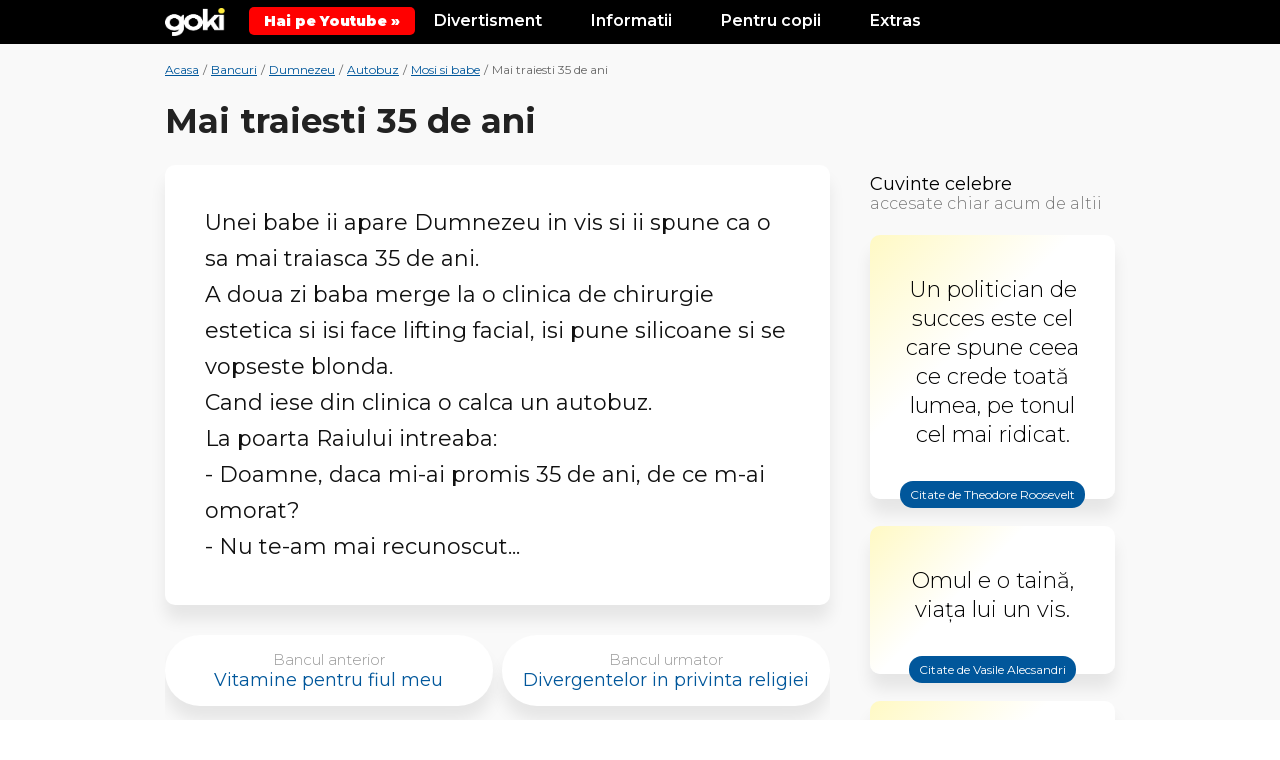

--- FILE ---
content_type: text/html; charset=UTF-8
request_url: https://goki.ro/bancuri/mai_traiesti_35_de_ani_3779.html
body_size: 9075
content:
<!DOCTYPE html>
<html xmlns="http://www.w3.org/1999/xhtml" xml:lang="ro" lang="ro">
<head>
	<meta http-equiv="content-type" content="text/html;charset=UTF-8" />
	<title>MAI TRAIESTI 35 DE ANI (Banc) | Goki.ro</title>
	<meta name="description" content="Unei babe ii apare Dumnezeu in vis si ii spune ca o sa mai traiasca 35 de ani. A doua zi baba merge la o clinica de chirurgie estetica si isi face lifting " />
    <link rel="icon" href="https://goki.ro/images/favicon.ico" type="image/x-icon">
    <meta name="viewport" content="width=device-width, initial-scale=1.0">

    <link href="https://goki.ro/min.css-main.css" rel="stylesheet" type="text/css">
    <link rel="preload" as="style" href="https://goki.ro/min.css-main.css">

	    
    <meta property="fb:app_id" content="1080115752189036"/>
	
                <meta property="og:title" content="MAI TRAIESTI 35 DE ANI (Banc) | Goki.ro"/>
        <meta property="og:type" content="website"/>
        <meta property="og:url" content="https://goki.ro/bancuri/mai_traiesti_35_de_ani_3779.html"/>
        <meta property="og:image" content="https://goki.ro/images/share/bancuri.jpg"/>
        <meta property="og:site_name" content="BANCURI - goki.ro"/>
        <meta property="og:description" content="Unei babe ii apare Dumnezeu in vis si ii spune ca o sa mai traiasca 35 de ani. A doua zi baba merge la o clinica de chirurgie estetica si isi face lifting "/>

	    <script async src="https://pagead2.googlesyndication.com/pagead/js/adsbygoogle.js?client=ca-pub-9657052845957787" crossorigin="anonymous"></script>
    <!-- Google tag (gtag.js) -->
    <script async src="https://www.googletagmanager.com/gtag/js?id=G-5JSDGPPE51"></script>
    <script>
    window.dataLayer = window.dataLayer || [];
    function gtag(){dataLayer.push(arguments);}
    gtag('js', new Date());

    gtag('config', 'G-5JSDGPPE51');
    </script>
</head>

<body>

    <div class="body">

    <style>
        .yt-b {
            background: #f00;
            color: #fff;
            position: relative;
            display: inline-flex;
            padding: 5px 15px;
            align-items: center;
            border-radius: 5px;
            font-weight: 900;
            top: 0px;
        }
    </style>

    <div class="top">
            <header class="header">
                <div class="max">
                    <div class="menu-link" onclick="Toggle()"><img src="https://goki.ro/images/menubars.png" alt="Menu Bars"></div>

                    <div class="logo">
                        <a href="https://goki.ro/" title="Goki.ro">
                            <img src="https://goki.ro/images/logo2.png" alt="Goki.ro">
                        </a>
                    </div>

                    <a class="yt-b" target="_blank" href="https://www.youtube.com/@gokidsro"><span>Hai pe Youtube &raquo;</span></a>

                    <div class="menu-mobile" id="menuMobile">
                        <div class="lineCats">
                            <div class="l-block">
                                <div class="l-title">Divertisment</div>
                                <div class="l-links">
                                    <a href="https://goki.ro/bancuri/" title="Bancuri Tari">Bancuri</a>
                                    <a href="https://goki.ro/citate/" title="Citate Celebre">Citate</a>
                                    <a href="https://goki.ro/filme/" title="Trailere filme">Trailere Filme</a>
                                    <a href="https://goki.ro/videoclipuri" title="Melodii noi cu versuri">Melodii Noi</a>
                                </div>
                            </div>
                            <div class="l-block">
                                <div class="l-title">Informatii</div>
                                <div class="l-links">
                                    <a href="https://goki.ro/animale/" title="Informatii despre Animale">Animale</a>
                                    <a href="https://goki.ro/personaje/" title="Personaje din Desene Animate">Personaje</a>
                                    <a href="https://goki.ro/fructe" title="Lista Fructe de la A la Z">Fructe</a>
                                    <a href="https://goki.ro/legume" title="Lista Legume de la A la Z">Legume</a>
                                </div>
                            </div>
                            <div class="l-block">
                                <div class="l-title">Pentru copii</div>
                                <div class="l-links">
                                    <a href="https://goki.ro/poezii/" title="Poezii pentru copii">Poezii</a>
                                    <a href="https://goki.ro/povesti/" title="Povesti pentru copii">Povesti</a>
                                    <a href="https://goki.ro/horoscop/" title="Horoscop Copii">Horoscop</a>
                                </div>
                            </div>
                            <div class="l-block">
                                <div class="l-title">Extras</div>
                                <div class="l-links">
                                    <a href="https://goki.ro/curiozitati/" title="Curiozități adevărate din lume">Curiozitati</a>
                                    <a href="https://goki.ro/e/quizuri/" title="Quiz-uri Amuzante si Teste de Inteligenta">Quizuri / Teste</a>
                                    <a href="https://goki.ro/e/articole/" title="Poze si articole interesante">Poze / Articole</a>
                                    <a href="https://goki.ro/e/video/" title="Video-uri interesante">Video-uri</a>
                                </div>
                            </div>
                            <div class="clear"></div>
                        </div>
                    </div>
                    <div class="clear"></div>

                </div>
            </header><!-- header -->
        </div>

		<section class="content">
			<div class="max">

				<div class="breadcrumbs">
					<ul class="breadcramb_ul">
						<li>
							<a title="Goki.ro" href="https://www.goki.ro/">Acasa</a>
						</li>
						<li> / </li>
						<li>
							<a title="Bancuri" href="https://goki.ro/bancuri/">Bancuri</a>
						</li>
						<li> / </li>
													<li>
								<a title="Bancuri Dumnezeu" href="https://goki.ro/bancuri/dumnezeu.html">Dumnezeu</a>
							</li>
							<li> / </li>
													<li>
								<a title="Bancuri Autobuz" href="https://goki.ro/bancuri/autobuz.html">Autobuz</a>
							</li>
							<li> / </li>
													<li>
								<a title="Bancuri Mosi si babe" href="https://goki.ro/bancuri/mosi-si-babe.html">Mosi si babe</a>
							</li>
							<li> / </li>
												<li>Mai traiesti 35 de ani</li>
					</ul>
				</div>

				<div class="mainTitleBox clearfix">
					<h1>Mai traiesti 35 de ani</h1>
				</div>

				<div class="contentIn table">
					<div class="left table-cell">
						<div class="leftIn">

							<div class="banc-section">
																<p>Unei babe ii apare Dumnezeu in vis si ii spune ca o sa mai traiasca 35 de ani. <br />A doua zi baba merge la o clinica de chirurgie estetica si isi face lifting facial, isi pune silicoane si se vopseste blonda. <br />Cand iese din clinica o calca un autobuz. <br />La poarta Raiului intreaba: <br />- Doamne, daca mi-ai promis 35 de ani, de ce m-ai omorat? <br />- Nu te-am mai recunoscut...</p>							</div><!-- bancuri-section -->

							<div class="general-navigation">
																<a href="vitamine_pentru_fiul_meu_3780.html" class="prevLink" title="Bancul anterior: Vitamine pentru fiul meu">
									<div class="small-text">Bancul anterior</div>
									<div class="big-text">Vitamine pentru fiul meu</div>
									<i class="fa fa-chevron-left"></i>
								</a>
																								<a href="divergentelor_in_privinta_religiei_3778.html" class="nextLink" title="Bancul urmator: Divergentelor in privinta religiei">
									<div class="small-text">Bancul urmator</div>
									<div class="big-text">Divergentelor in privinta religiei</div>
									<i class="fa fa-chevron-right"></i>
								</a>
															</div><!-- general-navigation -->

							
							<div class="adBox adFull marginBottom">
								<div class="ad no-padding">
									<div class="ad-Text">Reclama</div>
									<ins class="adsbygoogle"
										style="display:block"
										data-ad-format="fluid"
										data-ad-layout-key="-6p+d9+4u-1g-70"
										data-ad-client="ca-pub-9657052845957787"
										data-ad-slot="3185433018"></ins>
									<script>
										(adsbygoogle = window.adsbygoogle || []).push({});
									</script>
								</div>
							</div>

							<div class="bancuri-section">
								<div class="sidebar-title"><h2>Vezi si alte bancuri <span>citite chiar acum de altii</span></h2></div>
																<article class="box">
									<div class="links">
										<a href="https://goki.ro/bancuri/intrebari-si-raspunsuri.html" title="Bancuri  Intrebari si raspunsuri">Intrebari si raspunsuri</a>
									</div>
									<a class="a-banc" href="https://goki.ro/bancuri/cura_de_slabire_eficienta_3514.html" title="Banc Cura de slabire eficienta">
									<p>I: Care-i ce mai eficientă cură de slăbire?<br />R: Durerea cruntă de măsea...</p>									</a>
								</article>
																<article class="box">
									<div class="links">
										<a href="https://goki.ro/bancuri/prostituate.html" title="Bancuri  Prostituate">Prostituate</a>
									</div>
									<a class="a-banc" href="https://goki.ro/bancuri/cu_ce_te_ocupi_domnisoara_3981.html" title="Banc Cu ce te ocupi domnisoara">
									<p>- Cu ce te ocupi dumneata, domnișoară?<br />- Fac trotuarul! Ce naiba să fac altceva?, îi răspunde femeia.<br />- Dar gropile cine le face, domnișoară?</p>									</a>
								</article>
																<article class="box">
									<div class="links">
										<a href="https://goki.ro/bancuri/scurte.html" title="Bancuri  Scurte">Scurte</a>
									</div>
									<a class="a-banc" href="https://goki.ro/bancuri/cat_voi_zbura_pana_la_pamant_4058.html" title="Banc Cat voi zbura pana la ">
									<div>- Şi dacă nu mi se deschide paraşuta principală şi nici cea de rezervă, cât timp voi zbura până la pământ?</div>
<div>- Tot restul vieţii!</div>									</a>
								</article>
																<article class="box">
									<div class="links">
										<a href="https://goki.ro/bancuri/ion-si-maria.html" title="Bancuri  Ion si Maria">Ion si Maria</a>
									</div>
									<a class="a-banc" href="https://goki.ro/bancuri/familia_in_gluma_3236.html" title="Banc Familia in gluma">
									<p>Vine Maria aseara la Ion si-i zice:<br />- Viata asta e doar o gluma pentru tine, nu-i asa?<br />- Nu inteleg ce vrei sa spui. Ia loc iubire, si hai sa vorbim despre asta... i-a raspuns, tragandu-i scaunul de sub fund exact in momentul cand vroia sa se aseze.</p>									</a>
								</article>
																<div class="adBox adFull marginBottom">
									<div class="ad no-padding">
										<div class="ad-Text">Reclama</div>
										<ins class="adsbygoogle"
											style="display:block"
											data-ad-format="fluid"
											data-ad-layout-key="-6p+d9+4u-1g-70"
											data-ad-client="ca-pub-9657052845957787"
											data-ad-slot="3185433018"></ins>
										<script>
											(adsbygoogle = window.adsbygoogle || []).push({});
										</script>
									</div>
								</div>
							</div>

						</div>
					</div><!-- left -->

					<div class="right table-cell">
						<div class="rightIn">
							<div class="sidebar">

								<div class="sidebar_Citate">
									<div class="sidebar-title"><a href="https://goki.ro/citate/">Cuvinte celebre</a><span>accesate chiar acum de altii</span></div>
									<div class="boxes">

																				<a href="https://www.goki.ro/citate/theodore-roosevelt.html" class="box" title="Citate de Theodore Roosevelt">
											<div class="desc">
												Un politician de succes este cel care spune ceea ce crede toată lumea, pe tonul cel mai ridicat.
											</div>
											<div class="link">Citate de Theodore Roosevelt <i class="fa fa-angle-right"></i></div>
										</a>
																				<a href="https://www.goki.ro/citate/vasile-alecsandri.html" class="box" title="Citate de Vasile Alecsandri">
											<div class="desc">
												Omul e o taină, viaţa lui un vis.
											</div>
											<div class="link">Citate de Vasile Alecsandri <i class="fa fa-angle-right"></i></div>
										</a>
																				<a href="https://www.goki.ro/citate/al-pacino.html" class="box" title="Citate de Al Pacino">
											<div class="desc">
												Banii îți fac viața mai ușoară. Dacă ai norocul să îi ai, ai noroc.
											</div>
											<div class="link">Citate de Al Pacino <i class="fa fa-angle-right"></i></div>
										</a>
																				<a href="https://www.goki.ro/citate/constantin-brancusi.html" class="box" title="Citate de Constantin Brâncu&#537;i">
											<div class="desc">
												<span class="lead">Lucrurile nu sunt greu de făcut. Greu este să te pui în starea de a le face.</span>
											</div>
											<div class="link">Citate de Constantin Brâncu&#537;i <i class="fa fa-angle-right"></i></div>
										</a>
																				<a href="https://www.goki.ro/citate/alexander-graham-bell.html" class="box" title="Citate de Alexander Graham Bell">
											<div class="desc">
												<span class="lead">Când o uşă se închide, alta se deschide. Dar adesea 
ne uităm cu atâta jind la cea închisă, încât nu o vedem pe cea care 
tocmai s-a deschis.</span>
											</div>
											<div class="link">Citate de Alexander Graham Bell <i class="fa fa-angle-right"></i></div>
										</a>
																				
									</div>
								</div>

							</div><!-- sidebar -->

						</div>
					</div><!-- right -->

				</div>

				

			</div>
		</section><!-- content -->

				
<section class="exploreBox">
		<div class="max">

				

			
<style>
.af-2-boxes {
    /* display: none; */
    display: grid;
    grid-template-columns: repeat(2, 1fr);
    grid-gap: 20px;
    margin: 40px 0 50px 0;
}
@media screen and (max-width:700px) {
	.af-2-boxes {
		grid-template-columns: repeat(1, 1fr);
	}
}
</style>

<div class="af-2-boxes">
	<div class="af-n-box">
		<a href="https://event.2performant.com/events/click?ad_type=quicklink&aff_code=afd503511&unique=07e65acfe&redirect_to=https%253A//www.petmax.ro/hrana-accesorii-caini" target="_blank" rel="nofollow"><img src="https://goki.ro/images/af/caini1.png" alt="Produse Caini"></a>
	</div>
	<div class="af-n-box">
		<a href="https://event.2performant.com/events/click?ad_type=quicklink&aff_code=afd503511&unique=07e65acfe&redirect_to=https%253A//www.petmax.ro/hrana-accesorii-pisici" target="_blank" rel="nofollow"><img src="https://goki.ro/images/af/pisici1.png" alt="Produse Pisici"></a>
	</div>
</div>


			<div class="exploreBoxIn">
			<div class="sidebar-title"><h3>Explorati mai multe</h3></div>
				<div class="exploreBox_Extra">
				<div class="boxes clearfix">
									<div class="box">
						<a href="https://goki.ro/e/cat-de-bine-cunosti-animalele-disney/?ref=bancuri" title="Cat de bine cunosti animalele Disney?">
							<div class="img">
							<p><img width="650" height="341" src="https://goki.ro/e/wp-content/uploads/2019/05/disney.jpg" class="attachment-post-thumbnail size-post-thumbnail wp-post-image" alt="" decoding="async" fetchpriority="high" srcset="https://goki.ro/e/wp-content/uploads/2019/05/disney.jpg 650w, https://goki.ro/e/wp-content/uploads/2019/05/disney-300x157.jpg 300w" sizes="(max-width: 709px) 85vw, (max-width: 909px) 67vw, (max-width: 1362px) 88vw, 1200px" /></p>							</div>
														<div class="title">Cat de bine cunosti animalele Disney?</div>
						</a>
					</div>
									<div class="box">
						<a href="https://goki.ro/e/tari-cu-litera-c/?ref=bancuri" title="Țări cu litera C – Lista completă a țărilor și capitalelor">
							<div class="img">
							<p><img width="1200" height="678" src="https://goki.ro/e/wp-content/uploads/2025/02/tari-cu-litera-c-1200x678.png" class="attachment-post-thumbnail size-post-thumbnail wp-post-image" alt="" decoding="async" srcset="https://goki.ro/e/wp-content/uploads/2025/02/tari-cu-litera-c-1200x678.png 1200w, https://goki.ro/e/wp-content/uploads/2025/02/tari-cu-litera-c-300x170.png 300w, https://goki.ro/e/wp-content/uploads/2025/02/tari-cu-litera-c-603x341.png 603w, https://goki.ro/e/wp-content/uploads/2025/02/tari-cu-litera-c-768x434.png 768w, https://goki.ro/e/wp-content/uploads/2025/02/tari-cu-litera-c.png 1288w" sizes="(max-width: 709px) 85vw, (max-width: 909px) 67vw, (max-width: 1362px) 88vw, 1200px" /></p>							</div>
														<div class="title">Țări cu litera C – Lista completă a țărilor și capitalelor</div>
						</a>
					</div>
									<div class="box">
						<a href="https://goki.ro/e/te-crezi-un-mare-fan-minions-dovedeste-o-raspunzand-la-urmatoarele-intrebari/?ref=bancuri" title="Te crezi un mare fan “Minions”? Dovedeste-o raspunzand la urmatoarele intrebari">
							<div class="img">
							<p><img width="650" height="341" src="https://goki.ro/e/wp-content/uploads/2019/05/minioni.jpg" class="attachment-post-thumbnail size-post-thumbnail wp-post-image" alt="" decoding="async" loading="lazy" srcset="https://goki.ro/e/wp-content/uploads/2019/05/minioni.jpg 650w, https://goki.ro/e/wp-content/uploads/2019/05/minioni-300x157.jpg 300w" sizes="(max-width: 709px) 85vw, (max-width: 909px) 67vw, (max-width: 1362px) 88vw, 1200px" /></p>							</div>
														<div class="title">Te crezi un mare fan “Minions”? Dovedeste-o raspunzand la urmatoarele intrebari</div>
						</a>
					</div>
									<div class="box">
						<a href="https://goki.ro/e/tari-cu-litera-z/?ref=bancuri" title="Țări cu litera Z – Lista completă a țărilor și capitalelor">
							<div class="img">
							<p><img width="1200" height="678" src="https://goki.ro/e/wp-content/uploads/2025/02/tari-cu-litera-z-1200x678.png" class="attachment-post-thumbnail size-post-thumbnail wp-post-image" alt="" decoding="async" loading="lazy" srcset="https://goki.ro/e/wp-content/uploads/2025/02/tari-cu-litera-z-1200x678.png 1200w, https://goki.ro/e/wp-content/uploads/2025/02/tari-cu-litera-z-300x170.png 300w, https://goki.ro/e/wp-content/uploads/2025/02/tari-cu-litera-z-603x341.png 603w, https://goki.ro/e/wp-content/uploads/2025/02/tari-cu-litera-z-768x434.png 768w, https://goki.ro/e/wp-content/uploads/2025/02/tari-cu-litera-z.png 1288w" sizes="(max-width: 709px) 85vw, (max-width: 909px) 67vw, (max-width: 1362px) 88vw, 1200px" /></p>							</div>
														<div class="title">Țări cu litera Z – Lista completă a țărilor și capitalelor</div>
						</a>
					</div>
									<div class="box">
						<a href="https://goki.ro/e/caini-care-au-invatat-pe-pielea-lor-ca-nu-este-bine-sa-mananci-albine/?ref=bancuri" title="Caini care au invatat pe pielea lor ca nu este bine sa mananci albine">
							<div class="img">
							<p><img width="650" height="341" src="https://goki.ro/e/wp-content/uploads/2019/10/caini-intepati-albina.jpg" class="attachment-post-thumbnail size-post-thumbnail wp-post-image" alt="" decoding="async" loading="lazy" srcset="https://goki.ro/e/wp-content/uploads/2019/10/caini-intepati-albina.jpg 650w, https://goki.ro/e/wp-content/uploads/2019/10/caini-intepati-albina-300x157.jpg 300w" sizes="(max-width: 709px) 85vw, (max-width: 909px) 67vw, (max-width: 1362px) 88vw, 1200px" /></p>							</div>
														<div class="title">Caini care au invatat pe pielea lor ca nu este bine sa mananci albine</div>
						</a>
					</div>
									<div class="box">
						<a href="https://goki.ro/e/15-mese-uimitoare-pe-care-sigur-le-vei-dori-in-casa-ta/?ref=bancuri" title="15 mese uimitoare pe care sigur le vei dori in casa ta">
							<div class="img">
							<p><img width="650" height="341" src="https://goki.ro/e/wp-content/uploads/2019/04/mese.jpg" class="attachment-post-thumbnail size-post-thumbnail wp-post-image" alt="" decoding="async" loading="lazy" srcset="https://goki.ro/e/wp-content/uploads/2019/04/mese.jpg 650w, https://goki.ro/e/wp-content/uploads/2019/04/mese-300x157.jpg 300w" sizes="(max-width: 709px) 85vw, (max-width: 909px) 67vw, (max-width: 1362px) 88vw, 1200px" /></p>							</div>
														<div class="title">15 mese uimitoare pe care sigur le vei dori in casa ta</div>
						</a>
					</div>
								</div>

				</div><!-- exploreBox_Extra -->
			</div>
			
		</div>
	</section><!-- exploreBox -->

	

	<footer class="footer">
		<div class="max">

			<div class="footerSocial">
				<ul>
					<li><a rel="nofollow" target="_blank" href="https://www.facebook.com/gokifun/" title="Facebook Goki.ro" class="transition03 bgTemaDark">Facebook</a></li>
					<li><a rel="nofollow" target="_blank" href="https://www.instagram.com/goki.ro/" title="Google + Goki.ro" class="transition03 bgTemaDark">Instagram</a></li>
					<li><a rel="nofollow" target="_blank" href="https://ro.pinterest.com/gokifun/boards/" title="Pinterest Goki.ro" class="transition03 bgTemaDark">Pinterest</a></li>
					<li><a rel="nofollow" target="_blank" href="https://twitter.com/goki_ro" title="Twitter Goki.ro" class="transition03 bgTemaDark">Twitter</a></li>
				</ul>
			</div>
			<div class="footerCopy">
				<div class="footerLinks">
					<a href="https://happyinbox.ro/?ref=goki" target="_blank" style="color: #FFEB3B; margin-bottom: 10px;" rel=”nofollow” title="HappyInbox.ro - Agentie de Email Marketing">HappyInbox.ro - Agentie de Email Marketing</a>
				</div>
				<div class="footerCopyText">Informatii educationale pentru copii, tineri si adulti.<br/>Copyright &copy; 2026 Goki.ro. Toate drepturile rezervate.</div>
				<div class="footerLinks">
					<a href="https://www.goki.ro/politica-de-confidentialitate.php" title="Politica de confidentialitate">Politica de confidentialitate</a>
					<a href="https://www.goki.ro/contact.php" title="Contact">Contact</a>
				</div>
			</div>

		</div>
	</footer>
</div><!-- body -->
<script>
function like(id) {const xmlHttp = new XMLHttpRequest();const url = 'https://goki.ro/bancuri/like.php';
	xmlHttp.onreadystatechange = function() {if(xmlHttp.readyState == 4 && xmlHttp.status == 200) {val = document.getElementById("s-" + id).innerHTML;document.getElementById("s-" + id).innerHTML = parseInt(val) + 1;document.getElementById("b-" + id).classList.add("voted");}}
	xmlHttp.open("POST", url , true);xmlHttp.setRequestHeader("Content-type", "application/x-www-form-urlencoded");xmlHttp.send("id=" + id); 
}
function Toggle() {var element = document.getElementById("menuMobile");element.classList.toggle("active");}function animate(elem,time) {if( !elem) return;var to = elem.offsetTop;var from = window.scrollY;var start = new Date().getTime(),timer = setInterval(function() {var step = Math.min(1,(new Date().getTime()-start)/time);window.scrollTo(0,(from+step*(to-from))-70);if( step == 1){ clearInterval(timer);};},25);window.scrollTo(0,(from+1));}function move(todiv){var divVal = document.getElementById(todiv);animate(divVal,500);}
!function(e){var t=function(u,D,f){"use strict";var k,H;if(function(){var e;var t={lazyClass:"lazyload",loadedClass:"lazyloaded",loadingClass:"lazyloading",preloadClass:"lazypreload",errorClass:"lazyerror",autosizesClass:"lazyautosizes",srcAttr:"data-src",srcsetAttr:"data-srcset",sizesAttr:"data-sizes",minSize:40,customMedia:{},init:true,expFactor:1.5,hFac:.8,loadMode:2,loadHidden:true,ricTimeout:0,throttleDelay:125};H=u.lazySizesConfig||u.lazysizesConfig||{};for(e in t){if(!(e in H)){H[e]=t[e]}}}(),!D||!D.getElementsByClassName){return{init:function(){},cfg:H,noSupport:true}}var O=D.documentElement,a=u.HTMLPictureElement,P="addEventListener",$="getAttribute",q=u[P].bind(u),I=u.setTimeout,U=u.requestAnimationFrame||I,l=u.requestIdleCallback,j=/^picture$/i,r=["load","error","lazyincluded","_lazyloaded"],i={},G=Array.prototype.forEach,J=function(e,t){if(!i[t]){i[t]=new RegExp("(\\s|^)"+t+"(\\s|$)")}return i[t].test(e[$]("class")||"")&&i[t]},K=function(e,t){if(!J(e,t)){e.setAttribute("class",(e[$]("class")||"").trim()+" "+t)}},Q=function(e,t){var i;if(i=J(e,t)){e.setAttribute("class",(e[$]("class")||"").replace(i," "))}},V=function(t,i,e){var a=e?P:"removeEventListener";if(e){V(t,i)}r.forEach(function(e){t[a](e,i)})},X=function(e,t,i,a,r){var n=D.createEvent("Event");if(!i){i={}}i.instance=k;n.initEvent(t,!a,!r);n.detail=i;e.dispatchEvent(n);return n},Y=function(e,t){var i;if(!a&&(i=u.picturefill||H.pf)){if(t&&t.src&&!e[$]("srcset")){e.setAttribute("srcset",t.src)}i({reevaluate:true,elements:[e]})}else if(t&&t.src){e.src=t.src}},Z=function(e,t){return(getComputedStyle(e,null)||{})[t]},s=function(e,t,i){i=i||e.offsetWidth;while(i<H.minSize&&t&&!e._lazysizesWidth){i=t.offsetWidth;t=t.parentNode}return i},ee=function(){var i,a;var t=[];var r=[];var n=t;var s=function(){var e=n;n=t.length?r:t;i=true;a=false;while(e.length){e.shift()()}i=false};var e=function(e,t){if(i&&!t){e.apply(this,arguments)}else{n.push(e);if(!a){a=true;(D.hidden?I:U)(s)}}};e._lsFlush=s;return e}(),te=function(i,e){return e?function(){ee(i)}:function(){var e=this;var t=arguments;ee(function(){i.apply(e,t)})}},ie=function(e){var i;var a=0;var r=H.throttleDelay;var n=H.ricTimeout;var t=function(){i=false;a=f.now();e()};var s=l&&n>49?function(){l(t,{timeout:n});if(n!==H.ricTimeout){n=H.ricTimeout}}:te(function(){I(t)},true);return function(e){var t;if(e=e===true){n=33}if(i){return}i=true;t=r-(f.now()-a);if(t<0){t=0}if(e||t<9){s()}else{I(s,t)}}},ae=function(e){var t,i;var a=99;var r=function(){t=null;e()};var n=function(){var e=f.now()-i;if(e<a){I(n,a-e)}else{(l||r)(r)}};return function(){i=f.now();if(!t){t=I(n,a)}}},e=function(){var v,m,c,h,e;var y,z,g,p,C,b,A;var n=/^img$/i;var d=/^iframe$/i;var E="onscroll"in u&&!/(gle|ing)bot/.test(navigator.userAgent);var _=0;var w=0;var N=0;var M=-1;var x=function(e){N--;if(!e||N<0||!e.target){N=0}};var W=function(e){if(A==null){A=Z(D.body,"visibility")=="hidden"}return A||!(Z(e.parentNode,"visibility")=="hidden"&&Z(e,"visibility")=="hidden")};var S=function(e,t){var i;var a=e;var r=W(e);g-=t;b+=t;p-=t;C+=t;while(r&&(a=a.offsetParent)&&a!=D.body&&a!=O){r=(Z(a,"opacity")||1)>0;if(r&&Z(a,"overflow")!="visible"){i=a.getBoundingClientRect();r=C>i.left&&p<i.right&&b>i.top-1&&g<i.bottom+1}}return r};var t=function(){var e,t,i,a,r,n,s,l,o,u,f,c;var d=k.elements;if((h=H.loadMode)&&N<8&&(e=d.length)){t=0;M++;for(;t<e;t++){if(!d[t]||d[t]._lazyRace){continue}if(!E||k.prematureUnveil&&k.prematureUnveil(d[t])){R(d[t]);continue}if(!(l=d[t][$]("data-expand"))||!(n=l*1)){n=w}if(!u){u=!H.expand||H.expand<1?O.clientHeight>500&&O.clientWidth>500?500:370:H.expand;k._defEx=u;f=u*H.expFactor;c=H.hFac;A=null;if(w<f&&N<1&&M>2&&h>2&&!D.hidden){w=f;M=0}else if(h>1&&M>1&&N<6){w=u}else{w=_}}if(o!==n){y=innerWidth+n*c;z=innerHeight+n;s=n*-1;o=n}i=d[t].getBoundingClientRect();if((b=i.bottom)>=s&&(g=i.top)<=z&&(C=i.right)>=s*c&&(p=i.left)<=y&&(b||C||p||g)&&(H.loadHidden||W(d[t]))&&(m&&N<3&&!l&&(h<3||M<4)||S(d[t],n))){R(d[t]);r=true;if(N>9){break}}else if(!r&&m&&!a&&N<4&&M<4&&h>2&&(v[0]||H.preloadAfterLoad)&&(v[0]||!l&&(b||C||p||g||d[t][$](H.sizesAttr)!="auto"))){a=v[0]||d[t]}}if(a&&!r){R(a)}}};var i=ie(t);var B=function(e){var t=e.target;if(t._lazyCache){delete t._lazyCache;return}x(e);K(t,H.loadedClass);Q(t,H.loadingClass);V(t,L);X(t,"lazyloaded")};var a=te(B);var L=function(e){a({target:e.target})};var T=function(t,i){try{t.contentWindow.location.replace(i)}catch(e){t.src=i}};var F=function(e){var t;var i=e[$](H.srcsetAttr);if(t=H.customMedia[e[$]("data-media")||e[$]("media")]){e.setAttribute("media",t)}if(i){e.setAttribute("srcset",i)}};var s=te(function(t,e,i,a,r){var n,s,l,o,u,f;if(!(u=X(t,"lazybeforeunveil",e)).defaultPrevented){if(a){if(i){K(t,H.autosizesClass)}else{t.setAttribute("sizes",a)}}s=t[$](H.srcsetAttr);n=t[$](H.srcAttr);if(r){l=t.parentNode;o=l&&j.test(l.nodeName||"")}f=e.firesLoad||"src"in t&&(s||n||o);u={target:t};K(t,H.loadingClass);if(f){clearTimeout(c);c=I(x,2500);V(t,L,true)}if(o){G.call(l.getElementsByTagName("source"),F)}if(s){t.setAttribute("srcset",s)}else if(n&&!o){if(d.test(t.nodeName)){T(t,n)}else{t.src=n}}if(r&&(s||o)){Y(t,{src:n})}}if(t._lazyRace){delete t._lazyRace}Q(t,H.lazyClass);ee(function(){var e=t.complete&&t.naturalWidth>1;if(!f||e){if(e){K(t,"ls-is-cached")}B(u);t._lazyCache=true;I(function(){if("_lazyCache"in t){delete t._lazyCache}},9)}if(t.loading=="lazy"){N--}},true)});var R=function(e){if(e._lazyRace){return}var t;var i=n.test(e.nodeName);var a=i&&(e[$](H.sizesAttr)||e[$]("sizes"));var r=a=="auto";if((r||!m)&&i&&(e[$]("src")||e.srcset)&&!e.complete&&!J(e,H.errorClass)&&J(e,H.lazyClass)){return}t=X(e,"lazyunveilread").detail;if(r){re.updateElem(e,true,e.offsetWidth)}e._lazyRace=true;N++;s(e,t,r,a,i)};var r=ae(function(){H.loadMode=3;i()});var l=function(){if(H.loadMode==3){H.loadMode=2}r()};var o=function(){if(m){return}if(f.now()-e<999){I(o,999);return}m=true;H.loadMode=3;i();q("scroll",l,true)};return{_:function(){e=f.now();k.elements=D.getElementsByClassName(H.lazyClass);v=D.getElementsByClassName(H.lazyClass+" "+H.preloadClass);q("scroll",i,true);q("resize",i,true);q("pageshow",function(e){if(e.persisted){var t=D.querySelectorAll("."+H.loadingClass);if(t.length&&t.forEach){U(function(){t.forEach(function(e){if(e.complete){R(e)}})})}}});if(u.MutationObserver){new MutationObserver(i).observe(O,{childList:true,subtree:true,attributes:true})}else{O[P]("DOMNodeInserted",i,true);O[P]("DOMAttrModified",i,true);setInterval(i,999)}q("hashchange",i,true);["focus","mouseover","click","load","transitionend","animationend"].forEach(function(e){D[P](e,i,true)});if(/d$|^c/.test(D.readyState)){o()}else{q("load",o);D[P]("DOMContentLoaded",i);I(o,2e4)}if(k.elements.length){t();ee._lsFlush()}else{i()}},checkElems:i,unveil:R,_aLSL:l}}(),re=function(){var i;var n=te(function(e,t,i,a){var r,n,s;e._lazysizesWidth=a;a+="px";e.setAttribute("sizes",a);if(j.test(t.nodeName||"")){r=t.getElementsByTagName("source");for(n=0,s=r.length;n<s;n++){r[n].setAttribute("sizes",a)}}if(!i.detail.dataAttr){Y(e,i.detail)}});var a=function(e,t,i){var a;var r=e.parentNode;if(r){i=s(e,r,i);a=X(e,"lazybeforesizes",{width:i,dataAttr:!!t});if(!a.defaultPrevented){i=a.detail.width;if(i&&i!==e._lazysizesWidth){n(e,r,a,i)}}}};var e=function(){var e;var t=i.length;if(t){e=0;for(;e<t;e++){a(i[e])}}};var t=ae(e);return{_:function(){i=D.getElementsByClassName(H.autosizesClass);q("resize",t)},checkElems:t,updateElem:a}}(),t=function(){if(!t.i&&D.getElementsByClassName){t.i=true;re._();e._()}};return I(function(){H.init&&t()}),k={cfg:H,autoSizer:re,loader:e,init:t,uP:Y,aC:K,rC:Q,hC:J,fire:X,gW:s,rAF:ee}}(e,e.document,Date);e.lazySizes=t,"object"==typeof module&&module.exports&&(module.exports=t)}("undefined"!=typeof window?window:{});
</script>

<!-- <script type='text/javascript'>
//<![CDATA[
var la=!1;window.addEventListener("scroll",function(){(0!=document.documentElement.scrollTop&&!1===la||0!=document.body.scrollTop&&!1===la)&&(!function(){var e=document.createElement("script");e.type="text/javascript",e.async=!0,e.src="https://pagead2.googlesyndication.com/pagead/js/adsbygoogle.js";var a=document.getElementsByTagName("script")[0];a.parentNode.insertBefore(e,a)}(),la=!0)},!0);
//]]>
</script> -->

<!-- Newsman Remarketing -->
<script type="text/javascript">
    var _nzm = _nzm || [];
    var _nzm_config = _nzm_config || [];
    (function() {
        if (!_nzm.track) {
            var a,m;
            a=function(f) {
                return function() {
                    _nzm.push([f].concat(Array.prototype.slice.call(arguments, 0)));
                }
            };
            m=["identify","track","run"];
            for(var i=0;i<m.length;i++) {
                _nzm[m[i]]=a(m[i]);
            };
            var s=document.getElementsByTagName("script")[0];
            var d=document.createElement("script");
            d.async=true;
            d.id="nzm-tracker";
            d.setAttribute("data-site-id", "92920-9666-000000000000000000000000-c0ab572dc5d14a7a95e89fcbd424b037");
            d.src="https://retargeting.newsmanapp.com/js/retargeting/track.js";
            s.parentNode.insertBefore(d, s);
        }
    })();
</script>
<!-- End Newsman Remarketing -->
</body>
</html>

--- FILE ---
content_type: text/html; charset=utf-8
request_url: https://www.google.com/recaptcha/api2/aframe
body_size: 267
content:
<!DOCTYPE HTML><html><head><meta http-equiv="content-type" content="text/html; charset=UTF-8"></head><body><script nonce="n1V6V_MSTon5rERzauIjhw">/** Anti-fraud and anti-abuse applications only. See google.com/recaptcha */ try{var clients={'sodar':'https://pagead2.googlesyndication.com/pagead/sodar?'};window.addEventListener("message",function(a){try{if(a.source===window.parent){var b=JSON.parse(a.data);var c=clients[b['id']];if(c){var d=document.createElement('img');d.src=c+b['params']+'&rc='+(localStorage.getItem("rc::a")?sessionStorage.getItem("rc::b"):"");window.document.body.appendChild(d);sessionStorage.setItem("rc::e",parseInt(sessionStorage.getItem("rc::e")||0)+1);localStorage.setItem("rc::h",'1769397475764');}}}catch(b){}});window.parent.postMessage("_grecaptcha_ready", "*");}catch(b){}</script></body></html>